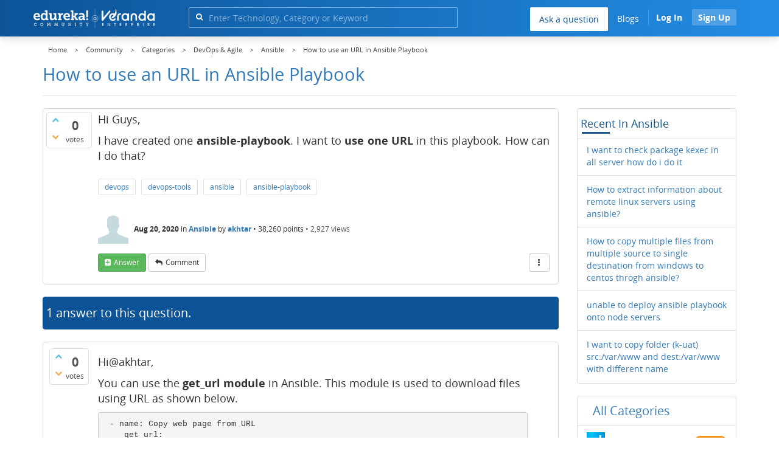

--- FILE ---
content_type: application/javascript
request_url: https://d1jnx9ba8s6j9r.cloudfront.net/community/qa-theme/Donut-theme/jsver.1769090410/js/community_ga4_events.js
body_size: 1089
content:
function dataPushInGooleTags(event, eventCategory, eventLabel){
    let basicData = {
        user_id:clevertap_user_id, 
        timestamp: new Date().toUTCString()
    };
    eventLabel = {...eventLabel, ...basicData}
    if (eventLabel == "undefined" || eventLabel == " ") {
        eventLabel = { event_location: window.location.href };
    }
    var cleanedData = cleanGa4Data(eventLabel);
    console.log(event);
    console.log(eventCategory);
    console.log(JSON.stringify({...cleanedData}));
    gtag(event, eventCategory, {...cleanedData});
}

function cleanGa4Data(data) {
    for (var key in data) {
        if (emptyCheck(data[key])) {
            delete data[key];
        }
    }
    return data;
}

$(document).ready(function () {
// Community homepage

    //Clicked On Hot Filter
    $('body').on('click', '.ga-nav-sub-hot .qa-nav-sub-link', function () {
        var filter_name = 'Hot!';
        var category = '';
        let extraDetails={filter_name:filter_name,category:category};
        dataPushInGooleTags('event', 'community_home_filters', extraDetails);
    });
    
    //Clicked On Latest Filter
    $('body').on('click', '.ga-nav-sub-recent .qa-nav-sub-link', function () {
        var filter_name = 'Latest';
        var category = '';
        let extraDetails={filter_name:filter_name,category:category};
        dataPushInGooleTags('event', 'community_home_filters', extraDetails);
    });
    
    //Clicked On Most Votes Filter
    $('body').on('click', '.ga-nav-sub-votes .qa-nav-sub-link', function () {
        var filter_name = 'Most Votes';
        var category = '';
        let extraDetails={filter_name:filter_name,category:category};
        dataPushInGooleTags('event', 'community_home_filters', extraDetails);
    });
    
    //Clicked On Most Answers Filter
    $('body').on('click', '.ga-nav-sub-answers .qa-nav-sub-link', function () {
        var filter_name = 'Most answers';
        var category = '';
        let extraDetails={filter_name:filter_name,category:category};
        dataPushInGooleTags('event', 'community_home_filters', extraDetails);
    });
    
    //Clicked On Most Views Filter
    $('body').on('click', '.ga-nav-sub-views .qa-nav-sub-link', function () {
        var filter_name = 'Most Views';
        var category = '';
        let extraDetails={filter_name:filter_name,category:category};
        dataPushInGooleTags('event', 'community_home_filters', extraDetails);
    });

    //Clicked On No Answers Filter
    $('body').on('click', '.ga-nav-sub-unanswered .qa-nav-sub-link', function () {
        var filter_name = 'No Answers';
        var category = '';
        let extraDetails={filter_name:filter_name,category:category};
        dataPushInGooleTags('event', 'community_home_filters', extraDetails);
    });

    //Clicked On Most Popular Tags 
    $('body').on('click', '.ga-tags-click', function () {
        var tag_name = $(this).text();
        var category = '';
        let extraDetails={tag_name:tag_name,category:category};
        dataPushInGooleTags('event', 'community_popular_tag', extraDetails);
    });
    
    //Clicked On Recent Questions Widget
    $('body').on('click', '.ga-recent-widget', function () {
        var question_title =$(this).data('questiontitle');
        var question_id = $(this).data('questionid');
        var category = $(this).data('category');
        var action = "Recent Question";
        let extraDetails={question_title:question_title,question_id:question_id,category:category,action:action};
        dataPushInGooleTags('event', 'community_open_question', extraDetails);
    });

    // Clicked on Main Sections questions
    $('body').on('click', '.ga-heading-main-click-question', function () {
        var question_title =$(this).text();
        var question_id = $(this).attr('id');
        var category = $(this).data('category');
        var action = "Main Section";
        let extraDetails={question_title:question_title,question_id:question_id,category:category,action:action};
        dataPushInGooleTags('event', 'community_open_question', extraDetails);
    });

    //Clicked On Individual Categories
    $('body').on('click', '.ga-nav-cat-categories-widget .qa-nav-cat-link', function () {
        var catName = $(this).data('original-title');
        var catId = $(this).data('categoryid');
        let extraDetails={category_name:catName,category_id:catId};
        dataPushInGooleTags('event', 'community_open_category', extraDetails);
    });

    // Community question upvoted
    $('body').on('click', '.qa-vote-up-button', function () {
        var ens=$(this).attr('name');
        ens=ens.split('_');
        var x=ens[3];
        var type=x.substr(0, 1);
        var question_id = $(this).data('questionid');
        var category =$(this).data('category');
        var question_title =$(this).data('questiontitle');
        if(type=="q"){
            if(template=="question"){
                let extraDetails={question_title:question_title,question_id:question_id,page_type:'Detail Page',category:category};
                dataPushInGooleTags('event', 'community_question_upvote', extraDetails);
            }else{
                let extraDetails={question_title:question_title,question_id:question_id,page_type:'Home Page',category:category};
                dataPushInGooleTags('event', 'community_question_upvote', extraDetails);
            }
        }else if(type=="a"){
            var position =$(this).data('position');
            let extraDetails={question_title:question_title,question_id:question_id,category:category,answer_position:position};
            dataPushInGooleTags('event', 'community_answer_upvote', extraDetails);
        }

    });
    
    // Community question downvoted
    $('body').on('click', '.qa-vote-down-button', function () {
        var ens=$(this).attr('name');
        ens=ens.split('_');
        var x=ens[3];
        var type=x.substr(0, 1);
        var question_id = $(this).data('questionid');
        var category =$(this).data('category');
        var question_title =$(this).data('questiontitle');
        if(type=="q"){
            if(template=="question"){
                let extraDetails={question_title:question_title,question_id:question_id,page_type:'Detail Page',category:category};
                dataPushInGooleTags('event', 'community_question_downvote', extraDetails);
            }else{
                let extraDetails={question_title:question_title,question_id:question_id,page_type:'Home Page',category:category};
                dataPushInGooleTags('event', 'community_question_downvote', extraDetails);
            }
        }else{
            var position =$(this).data('position');
            let extraDetails={question_title:question_title,question_id:question_id,category:category,answer_position:position};
            dataPushInGooleTags('event', 'community_answer_downvote', extraDetails);
        }
    });

    $('body').on('click', '.qa-form-light-button-comment', function () {
        var question_id = $(this).data('questionid');
        var question_title =$(this).data('questiontitle');
        var category =$(this).data('category');
        if($(this).attr('name')=="q_docomment"){
            let extraDetails={question_title:question_title,question_id:question_id,category:category};
            dataPushInGooleTags('event', 'community_question_comment_start', extraDetails);
        }else {
            var position=$(this).data('answerposition')
            let extraDetails={question_title:question_title,question_id:question_id,category:category,answer_position:position};
            dataPushInGooleTags('event', 'community_answer_comment_start', extraDetails);
        }
    });

    $('body').on('click', '.qa-form-light-button-answer', function () {
        var question_id = $(this).data('questionid');
        var question_title =$(this).data('questiontitle');
        var category =$(this).data('category');
        let extraDetails={question_title:question_title,question_id:question_id,category:category};
        dataPushInGooleTags('event', 'community_answer_start', extraDetails);
    });

    $('body').on('click', '.ga-heading-click-question', function () {
        var question_title =$(this).text();
        var question_id = $(this).attr('id');
        var category = $(this).data('category');
        var action = "Related Question";
        let extraDetails={question_title:question_title,question_id:question_id,category:category,action:action};
        dataPushInGooleTags('event', 'community_open_question', extraDetails);
    });

    $('body').on('click', '.qa-tag-link', function () {
        var question_title =$(this).data('questiontitle');
        var question_id = $(this).data('questionid');
        var category = $(this).data('category');
        var tagname = $(this).text();
        var action = "Related Question";
        let extraDetails={question_title:question_title,question_id:question_id,category:category,tagname:tagname,action:action};
        dataPushInGooleTags('event', 'community_question_tag', extraDetails);
    });

});
